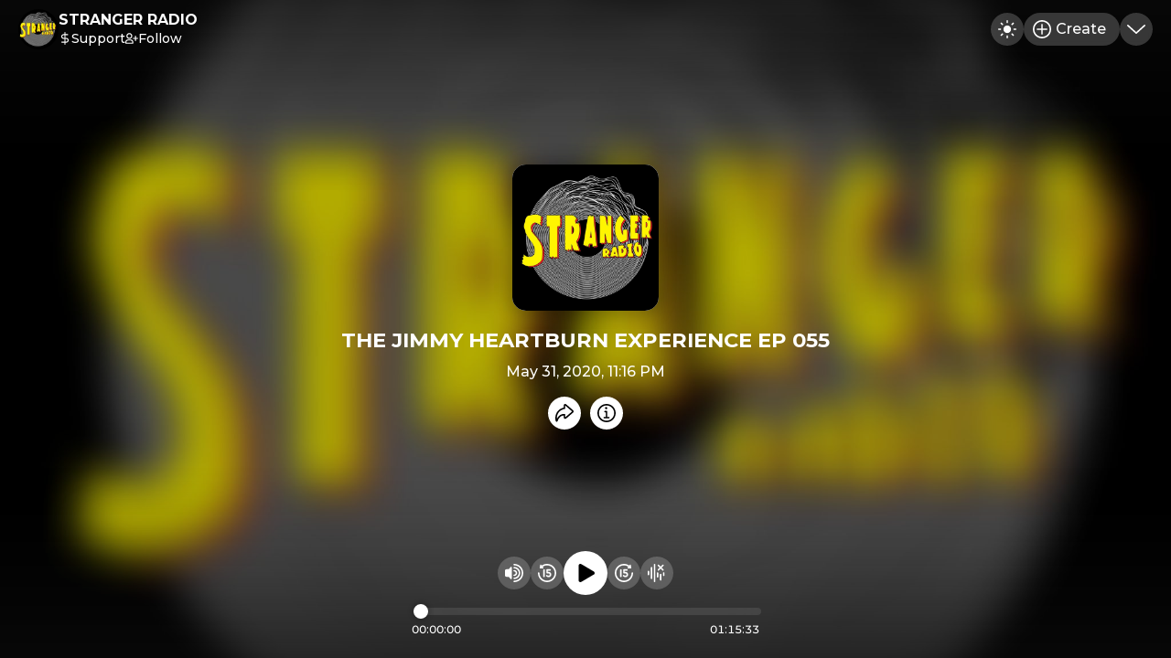

--- FILE ---
content_type: text/html
request_url: https://strangerradio.mixlr.com/recordings/1020886
body_size: 1111
content:
<!DOCTYPE html><html lang="en"><head><meta charset="utf-8"><meta name="viewport" content="width=device-width,initial-scale=1,viewport-fit=cover" data-react-helmet="true"><link rel="apple-touch-icon" sizes="180x180" href="/apple-touch-icon.png" data-react-helmet="true"><meta name="mobile-web-app-capable" content="yes"><meta name="apple-mobile-web-app-capable" content="yes"><meta name="apple-mobile-web-app-status-bar-style" content="black-translucent"><link rel="icon" type="image/png" sizes="32x32" href="/favicon-32x32.png" data-react-helmet="true"><link rel="icon" type="image/png" sizes="16x16" href="/favicon-16x16.png" data-react-helmet="true"><link rel="manifest" id="manifest-placeholder"><title>STRANGER RADIO | THE JIMMY HEARTBURN EXPERIENCE EP 055</title><script defer="defer" src="/static/js/main.56f2c8dd.js"></script><link href="/static/css/main.32750fa9.css" rel="stylesheet"><meta name="generated" content="1768990565"><meta name="description" content="RAW POWER - Hate
U-BOATS - Break Out Tonight
REIGN OF TERROR - Don’t Blame Me
TOKYO LUNGS - Out Cold
RESTRAINING ORDER - Don’t Really Think
TOTAL LOSERS - Punch The Wall
OVERDOSE - Chasing The Dark
ETHER DOGS - Dumb Animals (Human Zoo)
BAD SKIN - Flamejob
FOZA COMUN - Kobra
NO PROBLEM - No Justice No Peace
BLACK FLAG - Police Story
CAPITOL PUNISHMENT - Killer Cop
STRUNG UP - Death By Cop
URBAN WASTE - Police Brutality
NOMEANSNO - Manic Depression (JIMI HENDRIX)
CONFLICT - See What I’ve Done
FOLLOW BLINDLY - Braindead
AVENGERS - Car Crash
WITCHES HAMMER - Gorgon
SACRIFICE - Re-Animation
EXCITER - Rising Of The Dead
RAZOR - Evil Invaders
EMERGENCY - Points Of View
TUMBAS - Alter Ego
POISON IDEA - Up Front (WIPERS)
FETISH - A House Is Not A Motel (LOVE)
SKINNY PUPPY - Smothered Hope
" data-react-helmet="true"><meta property="og:title" content="STRANGER RADIO | THE JIMMY HEARTBURN EXPERIENCE EP 055" data-react-helmet="true"><meta property="og:description" content="RAW POWER - Hate
U-BOATS - Break Out Tonight
REIGN OF TERROR - Don’t Blame Me
TOKYO LUNGS - Out Cold
RESTRAINING ORDER - Don’t Really Think
TOTAL LOSERS - Punch The Wall
OVERDOSE - Chasing The Dark
ETHER DOGS - Dumb Animals (Human Zoo)
BAD SKIN - Flamejob
FOZA COMUN - Kobra
NO PROBLEM - No Justice No Peace
BLACK FLAG - Police Story
CAPITOL PUNISHMENT - Killer Cop
STRUNG UP - Death By Cop
URBAN WASTE - Police Brutality
NOMEANSNO - Manic Depression (JIMI HENDRIX)
CONFLICT - See What I’ve Done
FOLLOW BLINDLY - Braindead
AVENGERS - Car Crash
WITCHES HAMMER - Gorgon
SACRIFICE - Re-Animation
EXCITER - Rising Of The Dead
RAZOR - Evil Invaders
EMERGENCY - Points Of View
TUMBAS - Alter Ego
POISON IDEA - Up Front (WIPERS)
FETISH - A House Is Not A Motel (LOVE)
SKINNY PUPPY - Smothered Hope
" data-react-helmet="true"><meta property="og:image" content="https://imagecdn.mixlr.com/cdn-cgi/image/fit=cover,format=png,width=1200,height=630,quality=80,dpr=1,background=%23ffffff/95db83af4c2cd8ed3b357fcf2e2ca3f3.jpg" data-react-helmet="true"><link rel="icon" type="image/png" sizes="16x16" href="https://imagecdn.mixlr.com/cdn-cgi/image/fit=cover,format=png,width=16,height=16,quality=80,dpr=1,background=%23ffffff/4950f4c063e1805f97ba162a7864d136.jpg" data-react-helmet="true"><link rel="icon" type="image/png" sizes="32x32" href="https://imagecdn.mixlr.com/cdn-cgi/image/fit=cover,format=png,width=32,height=32,quality=80,dpr=1,background=%23ffffff/4950f4c063e1805f97ba162a7864d136.jpg" data-react-helmet="true"><link rel="icon" type="image/png" sizes="180x180" href="https://imagecdn.mixlr.com/cdn-cgi/image/fit=cover,format=png,width=180,height=180,quality=80,dpr=1,background=%23ffffff/4950f4c063e1805f97ba162a7864d136.jpg" data-react-helmet="true"><link rel="apple-touch-icon" type="image/png" sizes="180x180" href="https://imagecdn.mixlr.com/cdn-cgi/image/fit=cover,format=png,width=180,height=180,quality=80,dpr=1,background=%23ffffff/4950f4c063e1805f97ba162a7864d136.jpg" data-react-helmet="true"></head><body><noscript>You need to enable JavaScript to run this app.</noscript><div id="root"></div></body></html>

--- FILE ---
content_type: text/html; charset=utf-8
request_url: https://www.google.com/recaptcha/api2/anchor?ar=1&k=6Lfzx9cUAAAAAMlM3OpOVmNM7kRej2mC53Uwn4A8&co=aHR0cHM6Ly9zdHJhbmdlcnJhZGlvLm1peGxyLmNvbTo0NDM.&hl=en&v=PoyoqOPhxBO7pBk68S4YbpHZ&size=invisible&anchor-ms=20000&execute-ms=30000&cb=sysooz8ak5qu
body_size: 48802
content:
<!DOCTYPE HTML><html dir="ltr" lang="en"><head><meta http-equiv="Content-Type" content="text/html; charset=UTF-8">
<meta http-equiv="X-UA-Compatible" content="IE=edge">
<title>reCAPTCHA</title>
<style type="text/css">
/* cyrillic-ext */
@font-face {
  font-family: 'Roboto';
  font-style: normal;
  font-weight: 400;
  font-stretch: 100%;
  src: url(//fonts.gstatic.com/s/roboto/v48/KFO7CnqEu92Fr1ME7kSn66aGLdTylUAMa3GUBHMdazTgWw.woff2) format('woff2');
  unicode-range: U+0460-052F, U+1C80-1C8A, U+20B4, U+2DE0-2DFF, U+A640-A69F, U+FE2E-FE2F;
}
/* cyrillic */
@font-face {
  font-family: 'Roboto';
  font-style: normal;
  font-weight: 400;
  font-stretch: 100%;
  src: url(//fonts.gstatic.com/s/roboto/v48/KFO7CnqEu92Fr1ME7kSn66aGLdTylUAMa3iUBHMdazTgWw.woff2) format('woff2');
  unicode-range: U+0301, U+0400-045F, U+0490-0491, U+04B0-04B1, U+2116;
}
/* greek-ext */
@font-face {
  font-family: 'Roboto';
  font-style: normal;
  font-weight: 400;
  font-stretch: 100%;
  src: url(//fonts.gstatic.com/s/roboto/v48/KFO7CnqEu92Fr1ME7kSn66aGLdTylUAMa3CUBHMdazTgWw.woff2) format('woff2');
  unicode-range: U+1F00-1FFF;
}
/* greek */
@font-face {
  font-family: 'Roboto';
  font-style: normal;
  font-weight: 400;
  font-stretch: 100%;
  src: url(//fonts.gstatic.com/s/roboto/v48/KFO7CnqEu92Fr1ME7kSn66aGLdTylUAMa3-UBHMdazTgWw.woff2) format('woff2');
  unicode-range: U+0370-0377, U+037A-037F, U+0384-038A, U+038C, U+038E-03A1, U+03A3-03FF;
}
/* math */
@font-face {
  font-family: 'Roboto';
  font-style: normal;
  font-weight: 400;
  font-stretch: 100%;
  src: url(//fonts.gstatic.com/s/roboto/v48/KFO7CnqEu92Fr1ME7kSn66aGLdTylUAMawCUBHMdazTgWw.woff2) format('woff2');
  unicode-range: U+0302-0303, U+0305, U+0307-0308, U+0310, U+0312, U+0315, U+031A, U+0326-0327, U+032C, U+032F-0330, U+0332-0333, U+0338, U+033A, U+0346, U+034D, U+0391-03A1, U+03A3-03A9, U+03B1-03C9, U+03D1, U+03D5-03D6, U+03F0-03F1, U+03F4-03F5, U+2016-2017, U+2034-2038, U+203C, U+2040, U+2043, U+2047, U+2050, U+2057, U+205F, U+2070-2071, U+2074-208E, U+2090-209C, U+20D0-20DC, U+20E1, U+20E5-20EF, U+2100-2112, U+2114-2115, U+2117-2121, U+2123-214F, U+2190, U+2192, U+2194-21AE, U+21B0-21E5, U+21F1-21F2, U+21F4-2211, U+2213-2214, U+2216-22FF, U+2308-230B, U+2310, U+2319, U+231C-2321, U+2336-237A, U+237C, U+2395, U+239B-23B7, U+23D0, U+23DC-23E1, U+2474-2475, U+25AF, U+25B3, U+25B7, U+25BD, U+25C1, U+25CA, U+25CC, U+25FB, U+266D-266F, U+27C0-27FF, U+2900-2AFF, U+2B0E-2B11, U+2B30-2B4C, U+2BFE, U+3030, U+FF5B, U+FF5D, U+1D400-1D7FF, U+1EE00-1EEFF;
}
/* symbols */
@font-face {
  font-family: 'Roboto';
  font-style: normal;
  font-weight: 400;
  font-stretch: 100%;
  src: url(//fonts.gstatic.com/s/roboto/v48/KFO7CnqEu92Fr1ME7kSn66aGLdTylUAMaxKUBHMdazTgWw.woff2) format('woff2');
  unicode-range: U+0001-000C, U+000E-001F, U+007F-009F, U+20DD-20E0, U+20E2-20E4, U+2150-218F, U+2190, U+2192, U+2194-2199, U+21AF, U+21E6-21F0, U+21F3, U+2218-2219, U+2299, U+22C4-22C6, U+2300-243F, U+2440-244A, U+2460-24FF, U+25A0-27BF, U+2800-28FF, U+2921-2922, U+2981, U+29BF, U+29EB, U+2B00-2BFF, U+4DC0-4DFF, U+FFF9-FFFB, U+10140-1018E, U+10190-1019C, U+101A0, U+101D0-101FD, U+102E0-102FB, U+10E60-10E7E, U+1D2C0-1D2D3, U+1D2E0-1D37F, U+1F000-1F0FF, U+1F100-1F1AD, U+1F1E6-1F1FF, U+1F30D-1F30F, U+1F315, U+1F31C, U+1F31E, U+1F320-1F32C, U+1F336, U+1F378, U+1F37D, U+1F382, U+1F393-1F39F, U+1F3A7-1F3A8, U+1F3AC-1F3AF, U+1F3C2, U+1F3C4-1F3C6, U+1F3CA-1F3CE, U+1F3D4-1F3E0, U+1F3ED, U+1F3F1-1F3F3, U+1F3F5-1F3F7, U+1F408, U+1F415, U+1F41F, U+1F426, U+1F43F, U+1F441-1F442, U+1F444, U+1F446-1F449, U+1F44C-1F44E, U+1F453, U+1F46A, U+1F47D, U+1F4A3, U+1F4B0, U+1F4B3, U+1F4B9, U+1F4BB, U+1F4BF, U+1F4C8-1F4CB, U+1F4D6, U+1F4DA, U+1F4DF, U+1F4E3-1F4E6, U+1F4EA-1F4ED, U+1F4F7, U+1F4F9-1F4FB, U+1F4FD-1F4FE, U+1F503, U+1F507-1F50B, U+1F50D, U+1F512-1F513, U+1F53E-1F54A, U+1F54F-1F5FA, U+1F610, U+1F650-1F67F, U+1F687, U+1F68D, U+1F691, U+1F694, U+1F698, U+1F6AD, U+1F6B2, U+1F6B9-1F6BA, U+1F6BC, U+1F6C6-1F6CF, U+1F6D3-1F6D7, U+1F6E0-1F6EA, U+1F6F0-1F6F3, U+1F6F7-1F6FC, U+1F700-1F7FF, U+1F800-1F80B, U+1F810-1F847, U+1F850-1F859, U+1F860-1F887, U+1F890-1F8AD, U+1F8B0-1F8BB, U+1F8C0-1F8C1, U+1F900-1F90B, U+1F93B, U+1F946, U+1F984, U+1F996, U+1F9E9, U+1FA00-1FA6F, U+1FA70-1FA7C, U+1FA80-1FA89, U+1FA8F-1FAC6, U+1FACE-1FADC, U+1FADF-1FAE9, U+1FAF0-1FAF8, U+1FB00-1FBFF;
}
/* vietnamese */
@font-face {
  font-family: 'Roboto';
  font-style: normal;
  font-weight: 400;
  font-stretch: 100%;
  src: url(//fonts.gstatic.com/s/roboto/v48/KFO7CnqEu92Fr1ME7kSn66aGLdTylUAMa3OUBHMdazTgWw.woff2) format('woff2');
  unicode-range: U+0102-0103, U+0110-0111, U+0128-0129, U+0168-0169, U+01A0-01A1, U+01AF-01B0, U+0300-0301, U+0303-0304, U+0308-0309, U+0323, U+0329, U+1EA0-1EF9, U+20AB;
}
/* latin-ext */
@font-face {
  font-family: 'Roboto';
  font-style: normal;
  font-weight: 400;
  font-stretch: 100%;
  src: url(//fonts.gstatic.com/s/roboto/v48/KFO7CnqEu92Fr1ME7kSn66aGLdTylUAMa3KUBHMdazTgWw.woff2) format('woff2');
  unicode-range: U+0100-02BA, U+02BD-02C5, U+02C7-02CC, U+02CE-02D7, U+02DD-02FF, U+0304, U+0308, U+0329, U+1D00-1DBF, U+1E00-1E9F, U+1EF2-1EFF, U+2020, U+20A0-20AB, U+20AD-20C0, U+2113, U+2C60-2C7F, U+A720-A7FF;
}
/* latin */
@font-face {
  font-family: 'Roboto';
  font-style: normal;
  font-weight: 400;
  font-stretch: 100%;
  src: url(//fonts.gstatic.com/s/roboto/v48/KFO7CnqEu92Fr1ME7kSn66aGLdTylUAMa3yUBHMdazQ.woff2) format('woff2');
  unicode-range: U+0000-00FF, U+0131, U+0152-0153, U+02BB-02BC, U+02C6, U+02DA, U+02DC, U+0304, U+0308, U+0329, U+2000-206F, U+20AC, U+2122, U+2191, U+2193, U+2212, U+2215, U+FEFF, U+FFFD;
}
/* cyrillic-ext */
@font-face {
  font-family: 'Roboto';
  font-style: normal;
  font-weight: 500;
  font-stretch: 100%;
  src: url(//fonts.gstatic.com/s/roboto/v48/KFO7CnqEu92Fr1ME7kSn66aGLdTylUAMa3GUBHMdazTgWw.woff2) format('woff2');
  unicode-range: U+0460-052F, U+1C80-1C8A, U+20B4, U+2DE0-2DFF, U+A640-A69F, U+FE2E-FE2F;
}
/* cyrillic */
@font-face {
  font-family: 'Roboto';
  font-style: normal;
  font-weight: 500;
  font-stretch: 100%;
  src: url(//fonts.gstatic.com/s/roboto/v48/KFO7CnqEu92Fr1ME7kSn66aGLdTylUAMa3iUBHMdazTgWw.woff2) format('woff2');
  unicode-range: U+0301, U+0400-045F, U+0490-0491, U+04B0-04B1, U+2116;
}
/* greek-ext */
@font-face {
  font-family: 'Roboto';
  font-style: normal;
  font-weight: 500;
  font-stretch: 100%;
  src: url(//fonts.gstatic.com/s/roboto/v48/KFO7CnqEu92Fr1ME7kSn66aGLdTylUAMa3CUBHMdazTgWw.woff2) format('woff2');
  unicode-range: U+1F00-1FFF;
}
/* greek */
@font-face {
  font-family: 'Roboto';
  font-style: normal;
  font-weight: 500;
  font-stretch: 100%;
  src: url(//fonts.gstatic.com/s/roboto/v48/KFO7CnqEu92Fr1ME7kSn66aGLdTylUAMa3-UBHMdazTgWw.woff2) format('woff2');
  unicode-range: U+0370-0377, U+037A-037F, U+0384-038A, U+038C, U+038E-03A1, U+03A3-03FF;
}
/* math */
@font-face {
  font-family: 'Roboto';
  font-style: normal;
  font-weight: 500;
  font-stretch: 100%;
  src: url(//fonts.gstatic.com/s/roboto/v48/KFO7CnqEu92Fr1ME7kSn66aGLdTylUAMawCUBHMdazTgWw.woff2) format('woff2');
  unicode-range: U+0302-0303, U+0305, U+0307-0308, U+0310, U+0312, U+0315, U+031A, U+0326-0327, U+032C, U+032F-0330, U+0332-0333, U+0338, U+033A, U+0346, U+034D, U+0391-03A1, U+03A3-03A9, U+03B1-03C9, U+03D1, U+03D5-03D6, U+03F0-03F1, U+03F4-03F5, U+2016-2017, U+2034-2038, U+203C, U+2040, U+2043, U+2047, U+2050, U+2057, U+205F, U+2070-2071, U+2074-208E, U+2090-209C, U+20D0-20DC, U+20E1, U+20E5-20EF, U+2100-2112, U+2114-2115, U+2117-2121, U+2123-214F, U+2190, U+2192, U+2194-21AE, U+21B0-21E5, U+21F1-21F2, U+21F4-2211, U+2213-2214, U+2216-22FF, U+2308-230B, U+2310, U+2319, U+231C-2321, U+2336-237A, U+237C, U+2395, U+239B-23B7, U+23D0, U+23DC-23E1, U+2474-2475, U+25AF, U+25B3, U+25B7, U+25BD, U+25C1, U+25CA, U+25CC, U+25FB, U+266D-266F, U+27C0-27FF, U+2900-2AFF, U+2B0E-2B11, U+2B30-2B4C, U+2BFE, U+3030, U+FF5B, U+FF5D, U+1D400-1D7FF, U+1EE00-1EEFF;
}
/* symbols */
@font-face {
  font-family: 'Roboto';
  font-style: normal;
  font-weight: 500;
  font-stretch: 100%;
  src: url(//fonts.gstatic.com/s/roboto/v48/KFO7CnqEu92Fr1ME7kSn66aGLdTylUAMaxKUBHMdazTgWw.woff2) format('woff2');
  unicode-range: U+0001-000C, U+000E-001F, U+007F-009F, U+20DD-20E0, U+20E2-20E4, U+2150-218F, U+2190, U+2192, U+2194-2199, U+21AF, U+21E6-21F0, U+21F3, U+2218-2219, U+2299, U+22C4-22C6, U+2300-243F, U+2440-244A, U+2460-24FF, U+25A0-27BF, U+2800-28FF, U+2921-2922, U+2981, U+29BF, U+29EB, U+2B00-2BFF, U+4DC0-4DFF, U+FFF9-FFFB, U+10140-1018E, U+10190-1019C, U+101A0, U+101D0-101FD, U+102E0-102FB, U+10E60-10E7E, U+1D2C0-1D2D3, U+1D2E0-1D37F, U+1F000-1F0FF, U+1F100-1F1AD, U+1F1E6-1F1FF, U+1F30D-1F30F, U+1F315, U+1F31C, U+1F31E, U+1F320-1F32C, U+1F336, U+1F378, U+1F37D, U+1F382, U+1F393-1F39F, U+1F3A7-1F3A8, U+1F3AC-1F3AF, U+1F3C2, U+1F3C4-1F3C6, U+1F3CA-1F3CE, U+1F3D4-1F3E0, U+1F3ED, U+1F3F1-1F3F3, U+1F3F5-1F3F7, U+1F408, U+1F415, U+1F41F, U+1F426, U+1F43F, U+1F441-1F442, U+1F444, U+1F446-1F449, U+1F44C-1F44E, U+1F453, U+1F46A, U+1F47D, U+1F4A3, U+1F4B0, U+1F4B3, U+1F4B9, U+1F4BB, U+1F4BF, U+1F4C8-1F4CB, U+1F4D6, U+1F4DA, U+1F4DF, U+1F4E3-1F4E6, U+1F4EA-1F4ED, U+1F4F7, U+1F4F9-1F4FB, U+1F4FD-1F4FE, U+1F503, U+1F507-1F50B, U+1F50D, U+1F512-1F513, U+1F53E-1F54A, U+1F54F-1F5FA, U+1F610, U+1F650-1F67F, U+1F687, U+1F68D, U+1F691, U+1F694, U+1F698, U+1F6AD, U+1F6B2, U+1F6B9-1F6BA, U+1F6BC, U+1F6C6-1F6CF, U+1F6D3-1F6D7, U+1F6E0-1F6EA, U+1F6F0-1F6F3, U+1F6F7-1F6FC, U+1F700-1F7FF, U+1F800-1F80B, U+1F810-1F847, U+1F850-1F859, U+1F860-1F887, U+1F890-1F8AD, U+1F8B0-1F8BB, U+1F8C0-1F8C1, U+1F900-1F90B, U+1F93B, U+1F946, U+1F984, U+1F996, U+1F9E9, U+1FA00-1FA6F, U+1FA70-1FA7C, U+1FA80-1FA89, U+1FA8F-1FAC6, U+1FACE-1FADC, U+1FADF-1FAE9, U+1FAF0-1FAF8, U+1FB00-1FBFF;
}
/* vietnamese */
@font-face {
  font-family: 'Roboto';
  font-style: normal;
  font-weight: 500;
  font-stretch: 100%;
  src: url(//fonts.gstatic.com/s/roboto/v48/KFO7CnqEu92Fr1ME7kSn66aGLdTylUAMa3OUBHMdazTgWw.woff2) format('woff2');
  unicode-range: U+0102-0103, U+0110-0111, U+0128-0129, U+0168-0169, U+01A0-01A1, U+01AF-01B0, U+0300-0301, U+0303-0304, U+0308-0309, U+0323, U+0329, U+1EA0-1EF9, U+20AB;
}
/* latin-ext */
@font-face {
  font-family: 'Roboto';
  font-style: normal;
  font-weight: 500;
  font-stretch: 100%;
  src: url(//fonts.gstatic.com/s/roboto/v48/KFO7CnqEu92Fr1ME7kSn66aGLdTylUAMa3KUBHMdazTgWw.woff2) format('woff2');
  unicode-range: U+0100-02BA, U+02BD-02C5, U+02C7-02CC, U+02CE-02D7, U+02DD-02FF, U+0304, U+0308, U+0329, U+1D00-1DBF, U+1E00-1E9F, U+1EF2-1EFF, U+2020, U+20A0-20AB, U+20AD-20C0, U+2113, U+2C60-2C7F, U+A720-A7FF;
}
/* latin */
@font-face {
  font-family: 'Roboto';
  font-style: normal;
  font-weight: 500;
  font-stretch: 100%;
  src: url(//fonts.gstatic.com/s/roboto/v48/KFO7CnqEu92Fr1ME7kSn66aGLdTylUAMa3yUBHMdazQ.woff2) format('woff2');
  unicode-range: U+0000-00FF, U+0131, U+0152-0153, U+02BB-02BC, U+02C6, U+02DA, U+02DC, U+0304, U+0308, U+0329, U+2000-206F, U+20AC, U+2122, U+2191, U+2193, U+2212, U+2215, U+FEFF, U+FFFD;
}
/* cyrillic-ext */
@font-face {
  font-family: 'Roboto';
  font-style: normal;
  font-weight: 900;
  font-stretch: 100%;
  src: url(//fonts.gstatic.com/s/roboto/v48/KFO7CnqEu92Fr1ME7kSn66aGLdTylUAMa3GUBHMdazTgWw.woff2) format('woff2');
  unicode-range: U+0460-052F, U+1C80-1C8A, U+20B4, U+2DE0-2DFF, U+A640-A69F, U+FE2E-FE2F;
}
/* cyrillic */
@font-face {
  font-family: 'Roboto';
  font-style: normal;
  font-weight: 900;
  font-stretch: 100%;
  src: url(//fonts.gstatic.com/s/roboto/v48/KFO7CnqEu92Fr1ME7kSn66aGLdTylUAMa3iUBHMdazTgWw.woff2) format('woff2');
  unicode-range: U+0301, U+0400-045F, U+0490-0491, U+04B0-04B1, U+2116;
}
/* greek-ext */
@font-face {
  font-family: 'Roboto';
  font-style: normal;
  font-weight: 900;
  font-stretch: 100%;
  src: url(//fonts.gstatic.com/s/roboto/v48/KFO7CnqEu92Fr1ME7kSn66aGLdTylUAMa3CUBHMdazTgWw.woff2) format('woff2');
  unicode-range: U+1F00-1FFF;
}
/* greek */
@font-face {
  font-family: 'Roboto';
  font-style: normal;
  font-weight: 900;
  font-stretch: 100%;
  src: url(//fonts.gstatic.com/s/roboto/v48/KFO7CnqEu92Fr1ME7kSn66aGLdTylUAMa3-UBHMdazTgWw.woff2) format('woff2');
  unicode-range: U+0370-0377, U+037A-037F, U+0384-038A, U+038C, U+038E-03A1, U+03A3-03FF;
}
/* math */
@font-face {
  font-family: 'Roboto';
  font-style: normal;
  font-weight: 900;
  font-stretch: 100%;
  src: url(//fonts.gstatic.com/s/roboto/v48/KFO7CnqEu92Fr1ME7kSn66aGLdTylUAMawCUBHMdazTgWw.woff2) format('woff2');
  unicode-range: U+0302-0303, U+0305, U+0307-0308, U+0310, U+0312, U+0315, U+031A, U+0326-0327, U+032C, U+032F-0330, U+0332-0333, U+0338, U+033A, U+0346, U+034D, U+0391-03A1, U+03A3-03A9, U+03B1-03C9, U+03D1, U+03D5-03D6, U+03F0-03F1, U+03F4-03F5, U+2016-2017, U+2034-2038, U+203C, U+2040, U+2043, U+2047, U+2050, U+2057, U+205F, U+2070-2071, U+2074-208E, U+2090-209C, U+20D0-20DC, U+20E1, U+20E5-20EF, U+2100-2112, U+2114-2115, U+2117-2121, U+2123-214F, U+2190, U+2192, U+2194-21AE, U+21B0-21E5, U+21F1-21F2, U+21F4-2211, U+2213-2214, U+2216-22FF, U+2308-230B, U+2310, U+2319, U+231C-2321, U+2336-237A, U+237C, U+2395, U+239B-23B7, U+23D0, U+23DC-23E1, U+2474-2475, U+25AF, U+25B3, U+25B7, U+25BD, U+25C1, U+25CA, U+25CC, U+25FB, U+266D-266F, U+27C0-27FF, U+2900-2AFF, U+2B0E-2B11, U+2B30-2B4C, U+2BFE, U+3030, U+FF5B, U+FF5D, U+1D400-1D7FF, U+1EE00-1EEFF;
}
/* symbols */
@font-face {
  font-family: 'Roboto';
  font-style: normal;
  font-weight: 900;
  font-stretch: 100%;
  src: url(//fonts.gstatic.com/s/roboto/v48/KFO7CnqEu92Fr1ME7kSn66aGLdTylUAMaxKUBHMdazTgWw.woff2) format('woff2');
  unicode-range: U+0001-000C, U+000E-001F, U+007F-009F, U+20DD-20E0, U+20E2-20E4, U+2150-218F, U+2190, U+2192, U+2194-2199, U+21AF, U+21E6-21F0, U+21F3, U+2218-2219, U+2299, U+22C4-22C6, U+2300-243F, U+2440-244A, U+2460-24FF, U+25A0-27BF, U+2800-28FF, U+2921-2922, U+2981, U+29BF, U+29EB, U+2B00-2BFF, U+4DC0-4DFF, U+FFF9-FFFB, U+10140-1018E, U+10190-1019C, U+101A0, U+101D0-101FD, U+102E0-102FB, U+10E60-10E7E, U+1D2C0-1D2D3, U+1D2E0-1D37F, U+1F000-1F0FF, U+1F100-1F1AD, U+1F1E6-1F1FF, U+1F30D-1F30F, U+1F315, U+1F31C, U+1F31E, U+1F320-1F32C, U+1F336, U+1F378, U+1F37D, U+1F382, U+1F393-1F39F, U+1F3A7-1F3A8, U+1F3AC-1F3AF, U+1F3C2, U+1F3C4-1F3C6, U+1F3CA-1F3CE, U+1F3D4-1F3E0, U+1F3ED, U+1F3F1-1F3F3, U+1F3F5-1F3F7, U+1F408, U+1F415, U+1F41F, U+1F426, U+1F43F, U+1F441-1F442, U+1F444, U+1F446-1F449, U+1F44C-1F44E, U+1F453, U+1F46A, U+1F47D, U+1F4A3, U+1F4B0, U+1F4B3, U+1F4B9, U+1F4BB, U+1F4BF, U+1F4C8-1F4CB, U+1F4D6, U+1F4DA, U+1F4DF, U+1F4E3-1F4E6, U+1F4EA-1F4ED, U+1F4F7, U+1F4F9-1F4FB, U+1F4FD-1F4FE, U+1F503, U+1F507-1F50B, U+1F50D, U+1F512-1F513, U+1F53E-1F54A, U+1F54F-1F5FA, U+1F610, U+1F650-1F67F, U+1F687, U+1F68D, U+1F691, U+1F694, U+1F698, U+1F6AD, U+1F6B2, U+1F6B9-1F6BA, U+1F6BC, U+1F6C6-1F6CF, U+1F6D3-1F6D7, U+1F6E0-1F6EA, U+1F6F0-1F6F3, U+1F6F7-1F6FC, U+1F700-1F7FF, U+1F800-1F80B, U+1F810-1F847, U+1F850-1F859, U+1F860-1F887, U+1F890-1F8AD, U+1F8B0-1F8BB, U+1F8C0-1F8C1, U+1F900-1F90B, U+1F93B, U+1F946, U+1F984, U+1F996, U+1F9E9, U+1FA00-1FA6F, U+1FA70-1FA7C, U+1FA80-1FA89, U+1FA8F-1FAC6, U+1FACE-1FADC, U+1FADF-1FAE9, U+1FAF0-1FAF8, U+1FB00-1FBFF;
}
/* vietnamese */
@font-face {
  font-family: 'Roboto';
  font-style: normal;
  font-weight: 900;
  font-stretch: 100%;
  src: url(//fonts.gstatic.com/s/roboto/v48/KFO7CnqEu92Fr1ME7kSn66aGLdTylUAMa3OUBHMdazTgWw.woff2) format('woff2');
  unicode-range: U+0102-0103, U+0110-0111, U+0128-0129, U+0168-0169, U+01A0-01A1, U+01AF-01B0, U+0300-0301, U+0303-0304, U+0308-0309, U+0323, U+0329, U+1EA0-1EF9, U+20AB;
}
/* latin-ext */
@font-face {
  font-family: 'Roboto';
  font-style: normal;
  font-weight: 900;
  font-stretch: 100%;
  src: url(//fonts.gstatic.com/s/roboto/v48/KFO7CnqEu92Fr1ME7kSn66aGLdTylUAMa3KUBHMdazTgWw.woff2) format('woff2');
  unicode-range: U+0100-02BA, U+02BD-02C5, U+02C7-02CC, U+02CE-02D7, U+02DD-02FF, U+0304, U+0308, U+0329, U+1D00-1DBF, U+1E00-1E9F, U+1EF2-1EFF, U+2020, U+20A0-20AB, U+20AD-20C0, U+2113, U+2C60-2C7F, U+A720-A7FF;
}
/* latin */
@font-face {
  font-family: 'Roboto';
  font-style: normal;
  font-weight: 900;
  font-stretch: 100%;
  src: url(//fonts.gstatic.com/s/roboto/v48/KFO7CnqEu92Fr1ME7kSn66aGLdTylUAMa3yUBHMdazQ.woff2) format('woff2');
  unicode-range: U+0000-00FF, U+0131, U+0152-0153, U+02BB-02BC, U+02C6, U+02DA, U+02DC, U+0304, U+0308, U+0329, U+2000-206F, U+20AC, U+2122, U+2191, U+2193, U+2212, U+2215, U+FEFF, U+FFFD;
}

</style>
<link rel="stylesheet" type="text/css" href="https://www.gstatic.com/recaptcha/releases/PoyoqOPhxBO7pBk68S4YbpHZ/styles__ltr.css">
<script nonce="KrEOSyZYCEJwg_UcaRVYNQ" type="text/javascript">window['__recaptcha_api'] = 'https://www.google.com/recaptcha/api2/';</script>
<script type="text/javascript" src="https://www.gstatic.com/recaptcha/releases/PoyoqOPhxBO7pBk68S4YbpHZ/recaptcha__en.js" nonce="KrEOSyZYCEJwg_UcaRVYNQ">
      
    </script></head>
<body><div id="rc-anchor-alert" class="rc-anchor-alert"></div>
<input type="hidden" id="recaptcha-token" value="[base64]">
<script type="text/javascript" nonce="KrEOSyZYCEJwg_UcaRVYNQ">
      recaptcha.anchor.Main.init("[\x22ainput\x22,[\x22bgdata\x22,\x22\x22,\[base64]/[base64]/[base64]/[base64]/[base64]/[base64]/KGcoTywyNTMsTy5PKSxVRyhPLEMpKTpnKE8sMjUzLEMpLE8pKSxsKSksTykpfSxieT1mdW5jdGlvbihDLE8sdSxsKXtmb3IobD0odT1SKEMpLDApO08+MDtPLS0pbD1sPDw4fFooQyk7ZyhDLHUsbCl9LFVHPWZ1bmN0aW9uKEMsTyl7Qy5pLmxlbmd0aD4xMDQ/[base64]/[base64]/[base64]/[base64]/[base64]/[base64]/[base64]\\u003d\x22,\[base64]\\u003d\\u003d\x22,\x22wo5WIsKyw4Fqw5vDkGhIw5tqXMKORzx8wp7CrsO+WMOLwrwGEwQbGcKnGU/DnRR9wqrDpsOHDWjCkDnCg8OLDsKRRsK5TsOjwrzCnV4JwqUAwrPDrXDCgsOvIMO4wozDlcOGw7YWwpVvw64jPhLCvMKqNcK8AcOTUnLDg0fDqMKvw5/Dr1IqwpdBw5vDg8OKwrZ2wovCkMKcVcKOZcK/McK0Xm3DkWNTwpbDvV5lSSTCnMOSRm9gFMOfIMKVw4VxTXrDk8KyK8O/YinDgVPCs8KNw5LCgExhwrcAwqVAw5XDgAfCtMKROxA6wqIiwqLDi8KWwqXCn8O4wr5TwpTDksKNw4fDp8K2wrvDrA/Cl3BFNSgzwpDDt8Obw704TkQcUDLDnC09O8Kvw5cFw7DDgsKIw5bDt8Oiw647w4kfAMOzwqUGw4dmCcO0wpzCvEPCicOSw6jDgsOfHsKrSMOPwptPMMOXUsO6a2XCgcKZw5HDvDjCjsKqwpMZwpnCmcKLwojCll5qwqPDicO9BMOWecOLOcOWLcO+w7FZwqrChMOcw4/[base64]/[base64]/Cn8OswoJBKcKpwpzDr8OdfcOwf8KfwoDCusKFwp7DpTxyw7XCnsKLWsKzVcKSYcKhLkvCiWXDnMOMCcOBPzgdwo5RwqLCv0bDhkcPCMKLLH7Cj1g7wro8PlbDuSnCj2/CkW/[base64]/CnsOYw7Z4TsO7asOnXsO0wowLw5/DmsOcwpfDhsOawpM7alPCrl7CsMOeV0XCqsOmw7vDtxPDv2bCtsKIwqZ/[base64]/DjS0MJAbDkMOGU8Oew5g6woAAw7MjRz1TKE3CksKcw4/[base64]/[base64]/WkXDgsKHf8OKecK+w4Qtw5FdYS4LTMOzwqLDmwUFDsK5w5fChsOqwp7DqQ0Ywp7Cm2Vtwq4Yw41ww4zDjMONwqkVTMK4FUIzfT3CoQ1Aw6F8FnNEw4zCtsKNw7jCgVETw7rDosOiMgnClcOcw7vDjMOawoXCnFzDh8K6dsOAAsK9wrnCiMKww4rChsKFw6/CosKtwp9bUAc0wp/Dtm3CiRxlQsKgVsKlwpLCv8OWw6kZwrjCpcKvw7IpbHZoISZ2wr9lw73DtMOoSsKxMhzCvsKawp/[base64]/CtSQUMVJBRxTDjVRIw7TDmwZDwqVKB1vCqsK2w4vCn8OOYX7Cqi/CmMKUHMOYM2Q2wo7Dt8OJwqTCmHArHcOYA8OywrjCokjCijjDpW/[base64]/[base64]/[base64]/[base64]/CgMKwdsOew6nDusOdw64+woliTEjDmsOaPDgwwpLCkAbCt1TDpAlsG2tyw6jDoWk2cEfCj1HCk8OCdDshwrRRAlcJWMK2TMOCZ1rCvF/Dr8OxwrE6wppdLXxZw6ggw4LCsz7Ct0c+TMOKD1MUwrNkbsKPHMONw4nCkGh/wq9jwprCoGLCnjHDjcK5cwTDjiPCii1GwrUCcxTDpsKJwr4HEMOyw53DmizCvE/CnjlWWMOLWMO7ccODXgxwHSB9wpUSwr7DkhQzI8OawrnDhMKNwp5NTMOeCcOSw4sBw586LMK6wqHDjSvDpDnCqcO/NAnCt8OONsK+wq3Cm2saHibDmS/CoMOWw4R9PMKIEsK0wrRKwpxRd3fCn8O/PMKJDQ9Dw6HDv1BZw6JHU2PChSt/w6B6wphaw4EHbhnChjTCicOUw7vCnMOlw5rCrwLCo8OEwpFfw7NMw4shIMKbdMKSfMKaayXClMOKwo3DvyvDr8O4wpxqw5/DtWvDlcKww7/Dg8KFwpfDh8OiEMKQd8OUYVl3w4Eiw7wpElXCrw/[base64]/DmX0KQ09sw5fDjsK9PR8ePcKPw4FtLGnCr8OzEG7Ct2R2w6IBwplBwoFWPAptwrzDqMKeESTDnj1tw7zCmh4uYMOPw7zDm8KfwoZuwph/[base64]/[base64]/DuWMywozCtsOCwpUzw4oXBcKUwrfDghfDnsKkwrHDuMKNRMK6CXTDjy3CsSzClcKgwpzCrMKhw6ZJwqM4w7XDtFfCisOBwqnCngzCvMKGJF0CwrFIw4J7XcOqwog3Q8OJwrfDrwLCj0nDtzw3w715wqjDoRjDu8OVccOywovCrMKVw7Y/ZkfDriBxw5xvwrtnw5lPw7h7esKiJyjDrsOiwoPClcO5FFh/w6RVfDYFw5DDuEbDgVotYsKIAgbCvSjDlsK+wozDnzAhw7bCncKiw7cyQcK/wqLDgQvDoWHDgxphwqXDsGnDvisyHMOpPsKtwo3DpwHCnT7DpcKnwoUkw4F/P8Olwpg+w5gkaMK+w7gSKMOabFx/P8OyHcO/[base64]/CoW5TZcOrw4VDAEfDr8KNw5XCmFDDtDrCnsKfw7lNBQVGw4oAw6XDosK7w5VrwpnDjCMZwqPCgcONF3h3wo80w7YDw6ULwowgL8Ojw7l3W2IbG0jCrWZDA38Ew47ClFxGVx3CnAbDn8O4XsOSYgvCgz91acKxwr/CnGwLw5vDi3LCq8O8YsOgF3IeBMKqwrwOwqEQLsOQAMONGyTCrMKRbEB0wpXCnTsPAcO+w5nDmMOYw5bCtcO3w7J/w4VPwqcVw483w67CtEszwrVTN1vCgsOCZMKrwrVjw4jCrgh/w7paw6/[base64]/f8OmVUMVfikZw4QsCyzDqcKwRsOZwrfDssK0woUSMX3DjUrDg0FjcCnDtcOAEMKGwrYoFMKWE8KOAcKywoQYEwlNdAHCr8Kpw6wSwpXCmMKPwo9wwokgw6FvIMOswpAcUcOgw5UFLEfDizV2ch7Cu1PCrxQCw7zDihvDmMKOwonChzMNFMKKDGwIUsO/W8O8wpHCksOdw5AOw7/Ct8OpdmzDnEpOwp3DiWhiScK5woYFwqbCnAnCuHdZXxI/w7PDp8OBw55pwrsXwo3DgsKrAhXDrcKmwpgowp0wEMOcbQ3ChsOYwp7Ct8OzwobDjH4Qw5XDugNuwqYKdiTCjcOXdxZ6UAwCG8O/F8OnWlkjIsKww5bCpHBow657OxLDljdFw4rDs1DDo8KqFStqw7HCtllcwoLCpwtmW1LDri/Crx3Cm8O+wqDDtMO1f0jDihvDqMOjAjATw47Cg2xawqo/S8KzFcOuSjRgwqprR8KwFUQTwq0kwqnDj8KFGMOjcSnDpxXCsXPDhXLDgcOgw4DDjcO9wr1ON8OZfSh4QH8rGBvCvmPCgSPCtXzDiVoAJMOlO8OEw7TDmBXDmULClMKFAATClcKgL8KYw4nDn8KUSMK6TsKKw4kXe2kyw4nDnl/DqsOmw6bCmWPDpWDDpRkbw6TCscOewqYvVsK2wrbCrTvDjMO6CibDkcKLwrEUWiJ/[base64]/CrxDCnzdFWzkbG3vChHbCjMO1eyhzwp/Dn8KLFyJ+KsODHFEpwqhPw5Rof8Olw4jCnTQJwqgkM3PDrSTClcO/w7oRaMOdWsKewr49S1PDuMK1wqnCiMKawqTCncOsXQbDq8OYEMKzw4dHY0lLegLCosKnwrfDkMKBwr3CkgYuJSBcZ1fDgMKldcO2RMKGw4LDvsOwwpBiKsO3QMKewpDDpMOIwr/[base64]/Cn8OfwqHCrlUew7lSwr1JacKWw5NRwpfCoAMxZCRFwqzChkjCpWQZwp0rwoXDisKcFsKAwpQMw7lxcMOvw6Jhwo84w5jDlA7CkMKWw68DFyVNw6loHRrDhmHDi3ZKKR5FwqZNAF55wqE7ZMOYUcKOwo3Cq2HCrsKVwo3Do8OJwrpgfXDCmEp6w7QlYsODwq/CtFJ4HHrCocKVOcOwBCEDw6DCn3rCjUcZwqFowrrCtcOiTBFVJk8XSsOqQcKrUMKgw6vCvcOvwqwVwr8tW2nCgMOmJnU9wp7DkcOSVXQlXcKNAX/ComoIw6hZAcODwq9QwoxhFiczLwZhw7IVIMOOw73DtQlMZzzCusO5ax/CocK3w58KGDxXMGjDjGLChMKfw6PDo8KqAMKow5kMwr3DiMOIBcOvLcKxR3kzw5AUfcKawpU0w6nDlXDDocOVZMKNwovChjvDo1zCgMOcP0Rmw6EvKDvCnGjDtSbCpMKOIiJPwqfDgkrDrsO8w7nDm8OKHX48KMOBwrrCn3/Dn8KlATpTw6ZZw57DuXfDnls8NMO7wrrDtMOhIBjDhMK6cWrDo8OzT3vClcOfbwrCvXUNb8K4SMKYwrfCtMKuwqLCsX/DpcKPwqx7e8OBw5Rtw6LDjSbDrC/DtcOMHQjCsFnCucOzCxHDt8O+wqrDuV0feMOeRiPDsMKJf8O/csK+w7s9w4Qow7vCnsK8woHCusKpwoUsw4nCssO2wrHDsHLDulhzOwlXOThpwpdDI8Oow7x3woDDmScEM0zDkAwCw7VEwqRnw4/[base64]/AsKbwrfCo8OXw5nCkcOFVWoGNCLCpBV0AsOTwrfDpz7DhzjDohDCnsOFwp4AKQjDm3XDqcKLZsKew501w6FWw7nCrsOnwrVsX2XCtB9bQB4Cwo/DucK2CMOSwrHDsyNSwqASHDvDtcO/X8OnEcOyZ8KOwqHCtW5Nw6/CqcK6wqpFwqHCplvDmMKPbsO8w71IwrjCjHfCmW99fDrClMKhw6NIaGHCtnbDi8KlfH7DtT82EjDDvnzDiMOOw4Y/[base64]/Dr0bCjSHDk8OdGF3CuyXCnsOcVcO5wpzCosKrwrEMw6/CuwzCqmERflYawrvDpDvDjsOvw7nClsKLUMOew78JHRYSw4YjGF8HBRJnRsO7ABPDo8K0SQ8bw5AMw5vDmsKgbsK8aWfCjjRMwrE/LG/Ck3kTRcO3wpjDj3XCtm96W8O9bQtywoLCl2MbwoYvTMKqwoXCusK0ecO4w4rClQ/Dv1Bhw7Y3wpHDi8O0wqg+EsKdwovDtsKHw5UTKcKqS8OKOF/CuAzCvcKHw6dKQMOULMOpw5IqKsKew6rCi18dw6rDlS/Cnx4bFCpSwp4wO8KBw7HDulzDiMKnwpDCjz4mGcO7YcKNDXzDlTLCt1oaAiHDk3JjNcODIyjDvsOPwotTS07DkV7DmgvDgMO8GMKmM8KLw5rDu8KAw6J2Uh9Ow6zCv8O/FsKmJQg4wo8Gw6fDlVc1w7XCtsOMwpDDvMOqwrIJBWU0P8OtdsOvw4/Cv8KSVjTDgMKfwp1cLsK+w4hCw5A/[base64]/ClsOKVXHDk2Fyc8OLwpEtXMKZwrLChzkUwqfDqcKcQQh6wqsVCMKrFsKow4VnDnHCqjxaMMKpXzTCtMKHPsKveEHDkE3DvsODaS0uwr5two7ChTHCjivCjDTDh8O0wo/CrMKGNcO8w7doJcOYw6AwwotDY8OhTC/CuCYHwqvDp8Oaw4PDkmTCpXjCvhFlHsOnZcK6JSbDo8Omw4VMw4wnUzDCvyzCk8KYwrHDqsKqwonDv8OZwpbCq3LDhh4dLyXCnCdxwo3DpsObFXseKA5rw6jCncOrw7g9bMOYQ8OUDEBewqHDk8OQwqDCu8KvXDrCpMKOw51pw5PCtR48I8KEw71LFxfCrsOzOcO/YWfCjX9aUWVlOsOQQcK2w78NJcO/w4rChFV/w67CmMO3w4bDgMK4woPCvcKnfMK5ZMKkw6BqW8O2w6cWLsKhw4/CsMKUPsOPwocbecKywo5iwpvCqcK+IMOgPXPCpS4WZsKWw6USwrt0w6lsw4JgwqPDkQx9BcKvIsOJw50Cw47DtcOQFMKJZSbDgcKYw5LCncKwwoA/[base64]/wqPDsMKBDSfDowR0w4zCpMOhwrbDucORwoIzw7FbwrzCgcOpw7TDlMKGCsKtYDXDkcKdFMKxUkfDucK5EEfCpMOeRnbCrsKWY8OoWsKRwpwewqstwrxywpfDgRzCssOwe8KUw5vDgQ/DsyQ/OArCskY9d2vDhxnCkUrCriDDnMKaw6JKw5jCjMOBwrsiw7p7V3QiwpEbP8OfUcOFAMKpwrQEw7Izw77CmBDDtsKiXcKhw6vDpcOOw69/Gm3CvyXDvMOjwrnDvgU+Zj1AwoRwC8Kjw4NpTsOnwp5LwrBnWsOcKylRwpTDr8OEIcO9w7QXURzCgzPClzXCkEouZTnCkHbDuMOqbn0Hw4lWw4/[base64]/Dn2liIRgASwlTOMKewqsEYGLCj8KYC8K+PArDiSDDojLDksOSwqrCr3jDnsKxwobCg8OgO8OyO8OXFk7CiEo5ccKWw4nDkcOowrnDvsKfw7VrwqRBw7jDqcKsXcKYwrPCv0nCnMKqUn/Du8OCwpczOwrCosKDIMOXPsKYw7HCg8KgeFHCj13Co8OFw7EZwpRPw79+fmMHPwY2wrjCkAPDqCc6UThgw4Q0cygOAMOFE2FLwqwILSIawoY/ccObXsK5fzfDpmzDj8OJw4HCrVvCosO1NUl1M0HCucKBw5zDlMO4XcOlKcO+w5TCiXzCucK4AkTDu8O+BcOqw7nCgMOTT1/[base64]/dUfChm/Cn8OtIsOsw7XClX05wobDmMOzw73CmMKYwpHCgHkTQ8OhBHhZw6/Dp8OmwqTDhcOwwqjDjsK/[base64]/DvQLCohZ5J8OiB8KQLR/[base64]/DhHRnw7bDhsOBw5/CgCUJw6McOcKmdyXChMKTw6k/AcOHB1rDhmliNGApZsKJwoZRLBXDulXCnTplDnhMcB7DqsOEwoPCuVfCqCk/ZRwgwrEjCVIOwqzCgsKJwopHw7NMw5DDv8KSwpAMw6s3wqHDiyrClD/CucK1wqnCoB3CsmTDksO1wqYww4VlwqFFKsOgwozDtwksZ8Kiwp4SQsOJAMOHVMKmfAl5EMK5KsOONA44Wyp5wpliwpjCkHIhMcKFJEIIwoxROFrCrUPDpsOvwpV2wr/CrcK0worDvH7Dlks6woUwPMOYw6p0w5PDusOpFsKNw7HCnT0fw7ERLMKHw6E8VnkSw7bDlMKEA8OEw5IZTjvCvMOracKqw43CucOkw6pkJcOxwrTDusKAe8K+dC7Dj8OdwonCphbDvRXCjsKgwo/[base64]/[base64]/wqXDh3zCsjPDrMO0FMKrEMKwHVNyw7DDsTTDi8OuUsK+ScKXAXYgRsKJGcOlcgXCjgx9RcOrw5fDocODwqLCiDJcwr0Ow7IcwoVbw6fCiz7DvQIOw4/[base64]/w53DisKYFxzDgDzCnl1AZ8OOwoUGF8OJA3p3w7XCnxlCScOodcO8w6PChMOQG8KXw7HCmHbDvcKbEFUVLxEdVTPDhRPDn8OfQsOLN8OyQkjDoWEMYCBmAcO9w7Jrw4HDuCBSHmpsSMOEwoJsHDp6SHF7wohew5NxcnpXUsKjw4ZSw74TQWI9VGlDaDTCs8OSF1kzwr/CosKBDsKCLnTDnRrCoTZYSCTDiMKdXMKffsOAwrjDtW7DtApaw7fDqijCs8KRw7c8W8Oyw6FCwrkbwpTDgsOGw6vDo8KvOMOXMycTM8KXL1wnScK6wq7DlGjChMO3wrjCkMObOBfCix4qdMO7Mj3CtcOOEsOoXl/ClMOmBsOYKsKiwpPDgQYfw74Dwp7CkMOSw4hrei7DmsO2w6wEPjpVw4dBPcOvDArDnsOBamRlw6TCvFFPP8OTYzTDtsOew6/DigrCrGvDs8OfwrrCkxdVQ8KJNFjCvFLDmcKSw7V+wo3DjMO7wphUIU/[base64]/CncOkOsKIw6fCg8Kiw4RfwpvDt8OlwrDDjcOTSwBaw7oswrsuOzh6w456PcOrHMODwqF8wrdew6rDrMK/wqEjdsOKwr7CssKMDkXDtcKodzFAw4d3IU/[base64]/DmirDn8OxBgMBwolUE2Zvw4nClnnDscKaIsKNcAwudMO9wpbCsSHCq8KmdMKKwobCun/CpHAqIsOoADbClMKIwqkWwrbCpknDgF8+w5dCdQLDpsK2LMOYw7nDrgVaGytSFcKcSMOpJCvDt8KcLsKhw4ocfMKDwrJ5XMKjwrgVRGnDq8OXw5XCjcOdwqc7aRoXwozCmU5pTl7Cln4Uwq8uw6TDgHN7wqlyJiddwqYGwr/Ds8KFw7fCmgRpwpZ4N8KNw7wlAsKOwpvCpcKwRMKUw78pUGAVw7bDm8OydAvCnMKrw4FJw6zDl1IMwqdmXsK+wqDClcO0PMK+OBDCmBdPWU/CqsKDL2HCg2jDmMKiwofDh8Ozw7INZjfCgT/ChGdEwpFcEsOaEcKAHR3DqMKawoYVwrFaX2PClmHDucKIFBFPPww4K1bCv8KSwr46wpDCjMK1woEyIwMsL2s9UcOeA8Ogw613ecKKw4QKwoJYw7/[base64]/Cg3/DkAV8wpbCt8O0PVM+UlfCngMWGmzCuMKtQG/DjQfDmlbCuHZdw4dgcSnChsOqQ8KLw4/CtcKuwoTCtE8hCMKFeCTDscKXw57CvQvCpCrCpsOyf8OHYcKPw5hjwrnCkDFnGXpfw5ZmwoxCC0VaWXZXw4waw6Fxw4/[base64]/DtyI1CibCk8OEaMO5LcOxw4UYIcOzbiHCp3sGwpzCuA7DnmhOwqg3w6QrAy83F17DrzrDncOQHcOBXEbCu8Kbw4VdXzhLw43Cm8KPWiTDuhh9w4fDjMKmworCgMKTGsKMW2ciRFgGwrAqwoRMw7ZmwpbCqWrDl23DmCkpw6TCk18/w4xtQEp1w5PCvxzDksKVLx5SK0jDoGHCmcKUNnLCscO3w4NUDxEbwq41U8KyHsKJwrVMw6QDRMOoc8KqwrpEwovCjWLCqMKEwoYAYMK/wqlQSivCgXdEfMOVasOdLsOwb8K/dDTDow7DqXjDsHPDogDDlsOVw7Zuwo4LwpDCg8K4wrrCuXFbwpcJJMKbw5/[base64]/Dp8ORZ8KzwrQCUGEHw6cdX28TcMOQbX4DwrLDo3V9wp5tEsKhEAE1KcOnw7XDjcOcwrTDucORdMO4w4EdZcK1w5HDv8OLwrrDtEYDdwHDqwMDwr7Cj2/Dgz42w5wIDsOnwpnDvsOFw4zDj8O8C33DjAQDw6TDlMOxDMK2w7EfwqjCnHPDi2XCnkbDiFcYWMOSZl3DpXNvw5rCnyA/wrRkw7QxKhvDjcO1CcKEYsKBV8KJZcKJa8OFcw9KKsKqVsOvRUFvwq7CtArCiW3CpTTChVXCgF5Vw703Y8ONE3kRwpLCvhhtLRnCpFk4w7XCiGPClcOow4LCi3xQw7jCvRBIwqbCj8OFw5/CtMKKMjbCmMKkDC0OwrYkwrBcwpXDi0bCgT7DpH9Wf8KWw5ArUcKswq8zeWjCm8O8aTdpMcKVw5PDowvCgikOVUx1w4vCvcKMYMOOw4lrwo1HwrsKw7h7Q8Ktw63DtcOXHSDDosOpwpjCm8O9bAfCsMKSw7/Cg0DDlznDuMOQWxYLSMKOw4F4wozCsVbDpcOdUMK3FS/CpVXDiMKUYMOZIlVSw607T8KWwokJVMKmHRoOw5jCtsKQw6IAw7VhejnDpn4swr7DiMKAwq/DucOdwot2NgbCmcK4AXENwrTDrsKWGDEQcMOJwpDCmTTDqMOnQnYowrPCu8KpF8OBYWnCpsO/w4/DnsKfw6vDhUZfw4p5Gjpww4RtdGEtEV/DtMOlYUnCoEjCmWvDtsOFCmvCucKmdBjCgWnDhVlnOMOqwr/CkDPDoHYQN3jDgl/CrcKqw6AxKHIoVcKSA8Kzwp/DpcOrPwHCmQPDo8OLasOWw4vDtcOETUTDiFbDuS1Kw7rCpcOSEsOTVxRmIHnClcO8Z8OXcMKTUG/Co8KudcK1HjXDpn/DtsOgHsKcwqN0wpfCjMOMw6nDrE1OGW7DlUM3wq/[base64]/DtMKGMMOZdlZQw5PCrBQOXMKlwr3DrsKBw4DCgsKJTcKvw7XDlMKSLsO6w7LDicKWwr3Di1JGC1cHw67CkDrCiFAAw6o5NQ4dwoshcsKZwpwLwpLDrsK2IcK7EWgXOHbCi8OwPyFid8KowroSPcORw4/[base64]/CvXfCgcKaTcOUXsKYwqhRwooFw4zDrCTDoVDCq8OVwqRtfFcqNsKXwpzCg1TDj8KsXyvCu2FtwoHChMOgw5VDw7/[base64]/Cr8O5wqXDqcOWwrFAGnMxXFMzSk7Cpl3CvMONw67DscKMRsKuw7JOJDXClhc/ST7DpltIScO+BcKuIALCiXTDrRPCpHrDnDrChcOfFWFIw73DtsOCLm/[base64]/wqfCkTzDjSIVwprCuMOmw7HClMOgKV/Cn8KowosIw6fCmsOLw7LDt0fDtMK5wrzDvR/[base64]/DrcKGNxTCq1okwq/CocKVw4nDrBfDpFYyw6/[base64]/w5XCgBsRwonDu8KSw63Drx1SHC5YOcO1S8OkFcO3TcKcdzJIwqJCw7sRwqdbA3vDlBAmEsOLCcKnw5I+wovDqcKrambCo1Q/w5Eow4XCvXNxw55Ew643b0/DuF0iP2x6w77Do8OtLMO9P1HDvMO+wqJHw4fCh8Ofa8Kbw69+w7AmYHc8wqAMSFbCsmjCnSXDmy/Ds3/[base64]/HCJDaVzDlMOwwq4fCMKXw7AydcK4fWHCuyXDmMO1wpDDuF47w4HCvCpcH8OLw6HDiV4lLcOAYC/DhcKTw6zDicKPO8ONWMOewpnCiirDhg5KIxnDgsKVGMKowo/[base64]/DsUnDtcOjHSnDl2XCtMORMTpWwrZkwpvDl8KNw55GMBLChcOmEmBXEmU9A8O9wp9YwqVsKRZUwq1+wo7CoMOtw7XDpMODw6E5Z8OYwpcAw4HDjsOmw4xDRMO7YiTDu8OYwqlgd8KZw4zDnMKHe8K/w5srw719w5k1wrrDvMKtw6ccw6bCoVPDsBcIw4DDp2vCtzN8aFLDpWTDk8ORwovCrEvCqcOww63CpVjCg8OCc8O2wozCt8ODQEo8wobDosOaAGfDg3hTw6TDtxUdwp8MNm/[base64]/DhcO+w5TDoB13YsKsw5ERw7XCi8K7wqzCp8KPN8Krw6UeYMO+DsKfRMO/FUwEwpfCn8KPFMK3VglhM8KtRzPDtcK8wo4PfmTCkV/CgGvCo8OHw7jCqh/CvCrDsMODwq0cwq9Hwr8CwprCgsKPwpHCvRR/w7hxWlPDvsO2wpkvXiMePmM6TE/[base64]/EEHCpwvCk8OaUyVBwpHDrREFQVgAUWAvRTTDiS9kwo4Lw58aNsOCw5dqLMOeXcKtwq9Yw5E0ZD1ow7nDtntdw4hrKcOdw5p4wqnDpVbCoRUof8OWw75KwrxDfMKBwqLDswbCkxHCicKuw5/DtV5hHTIGwofDnxopw5/DmxTDlW/CrhATwrZEJsKHwpoewox5w78wHcKBw6PCoMKPw4pifEPDkMOYJywkL8KdSMO+BCrDs8OhB8KUFWpTQcKRA0bDgMOAw4DDu8OHLTTDtsOUw5TDuMKSHgwdwo/[base64]/Cl8Kdw7vDsC8Twr8ewpPDp8OTw7Umw7fDkcOMc10vwp4TRDhFwrXCqEl9bsOSw7DCvHRtMFLCiWBWw5/DjGBKw7DCgcOcaip7dzDDjxvCuUsIZx1zw7Jcwp4BPsOFw4TCj8KOS1E+w5hQRBfDisOdwr0rw7xLwqLCjy3CtcKsRkPCsiUrCMO6QzrCmCENYMOuw4xyGCQ5S8Oyw6VpK8KBOcO7HXlfUHDCisOTWMOpd3jCvMOBBxbClwHCvDRZw5/DnWVRYcOmwpnDu30AHAAEw7fDrsORbggzGcO5E8Kow6DCkHTDocK7FMOKw4dRw5bCqsKfwrvDmlTDgVjDgMO/w5vCvhPDpjfDtMKQw69jw79BwpYRcD0PwrrCgsKnw7FpwrjDucKdAcOJwp9XXcKHw7omYiPCo1ohw4dcw4oyw58JwpTCuMO8fkDCqWzDpR7CtxvDo8KvworCmcO8ecOXd8OiNld/w6g0w4fCrn/CgMKaEsO2w4oNw6jDhjo1LwzDijLCqypAwrbDjRskBDrDl8K1fDBVw695R8KBGl/ClDZtdMOKw5lhwpXDosK/RznDr8KHwqpsJMOZWn7DlTwiw4NQw7APFXIVwrTDmsOOw7c+GW5XECDCqcKMEcKvZMOfw6VxKQkmwpEnw5rCu2kOwrPDlMKWKsOqD8KodMKlckXCljFfAGvDpsKnw65zQ8OpwrPDjcK7Yi7CpxzDqcKZKsKjwr9Ww4PCjsObw5zDu8K/dcKCw7LChUtEVsO3woDDgMONMl/DunELJcOfKWZiw5PDgsOiXUbDulUnU8ObwqBwYE5uegjCjcKxw6NCXMOFA3jCrn/DvsOOw7NpwqZzw4fDm2vDum00woHCusKpwrQTUcK/T8OHQiPDt8KFY3ExwoUVOUhkEUjCicOnw7IHT1NFCMOwwqvClAzDqcKBw6dnw6FHwrPCl8KtAV4QB8OsPDfCqzDDhsOgw55ZLF3Cj8KdUzDCuMKlw6E3w4VJwph8JkvDqMOrFsKuX8O4XUlGw7DDjGV9azvCgUskCsKWF1Baw5/CqsKtOUrDkcKSF8K+w5vCusOkbcOhwrUQwrXDtMKxD8KVw4/DlsKwE8K6ZXDCvCPCvzIZVMKbw5HDqMOgw7FywoMECcKww5l+NhbDvwVcH8KBHsKFDANPw6JPUMKxR8KDwqHDjsKowoFPNSbCkMOaw7/DninCum7DvMOiGcOlwqTCjkjClnvDr1HDhUM2wppMUcOJw5jCs8Oew6AJwoXDmMODVxRUw4hpccOZU011wqICw4bDllsHcnvDjRnCpsKVw7hiYsOtw5gUw4IAw4rDsMKdLH1zw7HCsHFLRcO3CcKMbcKowoPCoHgHbMKWwqfCscOIMGRQw7nDj8O9wrVZQcOgw6/CrGYxMmDDoQvCssOPw7o2w5nDssKiwqjDgRPDj0XCvVHDhcOJwrB4w5JtQMKTwqNETXw4ccKjeGpjO8O0wr1Jw6zCgTDDknTDikrDjcKvwrHCv2TDv8KVwoHDnH/CssO3w5/[base64]/CjsKzwqHCq8OAJAEWw5bDvgIIZTXDiEPDjV08w4NHwpnDl8OWJTRGwrgpcMKGFj/Dm3FNVcK9wrfDqw/[base64]/CgxMWwp0taMOow47DhMK4bMK7KwbDpsKIw43Dk35hT0sFwp4lN8KiNMKyYDXDgsOgw7jDkMOyJsO4dH45F296wpLCqQEWw5zDhX3Cml0Rwq/CrMOMw63Dum/Dk8K5In8PGcKBwrvDhxt9wr/Dv8OGwqPDlcKDLB3Cp0phNQhsdF3DgFHCm0vDlloewoUbw6XCpsOJHUUrw6fCnMObwr0WZk/Dn8KXDMOxbcORMcK9wo1ZB1oxw5xTwrDDtR7CpcOab8OOw47DpcKyw6zDtRdbSEt/[base64]/CssOjTHzClMKsH8KGw7Zjw5MVC8KaNsO7LMOww5MrcsONATbCjE0CREgtwoDDpmVfwq/DscKlM8KIcsO3w7bDn8OHLjfDu8OPBl8Zw7LCvMO0EcKQJ33DoMKWQCHCg8OEwoVuwohrw7bDmsKrcCRuFMK5JUfChG0iG8KbCU3DsMK2wpM/VivCqBjCrXjCuUnCqR4ewopDwpXCrGbCkDpBdMOWJyA5w6XCj8KxMnHCnzLCusOLw58DwqEiw5EEQjvCgTTClcKwwrZ+woV5dHsgwpIPO8OgEMOkYMOrw7Jfw5TDmHADw5fDksKcax/CqsKIw4dpwqTCiMK4C8OOfEPCiw/DpxLCtk7CphjDt1BJwrdJwpvCpsOXw6QuwohnP8OFAT5fw6jCnMKuw7/DuDNEw44Fw4rCp8Onw5pSYlXCqsKKe8O1w7cZw4XChsKNBcK3OlVmw6ZNf0gfw6vConnCoRLDkcKow4IwdVvDuMK/dMOuw6ZcZEzDt8KsYcK+w4XCusKoRMOcQxU0Y8O8cAoGwrnCkMK3MMOiw7oHPcK1AUYYSkFdwo1DZsKhw4bCkGnDmgPDplxbwoXCu8Orw6jClcO6WcK1Hz4jwp8xw4MJIsKYw5ZhBXNkw64CeGkePMOmw7PCs8OzWcOdwpDCqCzDpxrCogrCjSNSdMKVw55/wrw/w7xAwoxzwqDCsQbDvFt7JSgWRCnDmsODHsOtZELCocKyw7Z2KBw6CcKjwqwcFicQwr4sIsKIwosCCCPCgG/Cr8Kxwp1Xc8KpGcOjwrvDt8Kvwo04L8KBecOzR8Kzw6MGcsO0AhsKEsKtLjTDt8Oow6dzL8O6GgTCg8KSwq7DgcKmwpdBIWtWB08HwqvDuVsaw6gTSlnDpgLDnMKWb8OYw5zDjix9Tn/DmmPCm03DgcOjNsKPwqfCuhTCpnLDjcOPRAM8NcO+e8KJYlAoVT9pwqjDpEtkw4zCtMK9wpgSw7bCicKgw5gxP3gyKcOjw7PDjg5jF8KnZTEsOiM5w5EPfcKWwqzDsDtBOUMyAMOgwqEIwrcSwpDCmMOAw70AQcOcbsOHAnHDkMOPw6RRTMKTDipeSsOcBC/[base64]/DcOERMK2AcOnTMKdOsK7BMOSw64Iwr4WSMOzw6cdSxdCCV95DsKQbTdpBlRnworDtsOhw4g5w79sw5IDw5NENRVZSn3DlsKzwrAjSELDusKgUMKKw5/CgMOTfsKlHznDsF/DqRYxwovDhcO8KSHClMKDY8Kcwo4Yw7XDuj0lw61VKTw3wq7DuEfCvsOGFMOew4TDnMOLw4fCjxPDmMKFZ8OXwrpzwonDpcKJw7DCvMKDdsKvYzgoR8KsKC3DsD3CocO4KMO2wqzCicK/YBBowpnDmMODw7cIw5PCokTDjMOTw7bCrcOow5rCuMKtw4sSJHhBGhLCrHQww6FzwpZXNAFHGQ7DjMO+w5PCuXzCkMOxMA3CkDnCo8K/c8KPDmzDkcKdD8Kfw78EIkJkO8K/wqksw4DCqTpGwq/CrsKiacKdwoIpw7gzJsOkGALCqsKaIMKqOTMxwpPCrsOoGsKzw7IjwqFNcgFHw6fDmTYjJMOXecKkSnESw7g/w5zDiMOYc8O/w7hSHcK7dcKZZSUiwpjCi8K/H8ODOMKqVsONYcKMYsK5MHUGHcKnwpYDw5DCk8Kywr1QAgDCucOSw5bCqikITBM1wrjDg2Q2w4/[base64]/[base64]/CqmjCvMKtwroPw7NTw5IyIFzCh1YFw48KeQrCisOLHMOkVlbCtWIrG8OVwoQwRmAbFcOgw6nClykfwrvDkcKgw7/DncOJESdEeMKewozCk8OYQg/CtcOmw7XCsHPCpMOUwpXCoMKowpRpDz7DuMK6RMO7dhLCoMKewr7Ctjo9w4TDpFM6w57CiAwvwqfCiMKlwrRvw4cVwrTClMKERcOlwpvDmSlgw5oRwrBhwpzDtMKAw4wxw45+CsOGFAnDonnDnsOAw7t/[base64]/CosOaWiYFI8K/wpkUwq07EsKlw5xGw7JcwohGW8OlM8K9w717dh5hw41rwr7CtsOreMOiThnCuMOsw6Zmw7PDucKQX8Oxw6/[base64]/Dhm7CpcK3wpDCnsOFbWtQP3LDgX4VaiQELcO9wqjDq3hTYn5zVHzCnsKRS8OiecOWKcKWf8OCwrlMEizDk8OoIQbDpMKZw6A/NcKUw68qw6zCvC1hw6/[base64]/DuTMjw5Mlw5vCpcKLXnnDj0J7YcOjQcKzwr/Cq8KITiUBZ8O7w6vDnRDDm8K5worDsMOLZ8KhNzAZQgI4w4DCvFZbw4/[base64]/DkFjCmDsrcsKbw77Cn8K2w7kxGVrDo8OUwrHCk8O9B8KMasOiasKgw6fDlUbDhBDDssOzMMK4Nw/[base64]/CpcKqwrnDh8Kdw7XCk8OcwoLCpsKHaTRkwrzClzAkICDDisO1LcOVw7LDhsO6w4Zow4TCrcKYwrjDhcK9HmHCjhNA\x22],null,[\x22conf\x22,null,\x226Lfzx9cUAAAAAMlM3OpOVmNM7kRej2mC53Uwn4A8\x22,0,null,null,null,0,[21,125,63,73,95,87,41,43,42,83,102,105,109,121],[1017145,188],0,null,null,null,null,0,null,0,null,700,1,null,0,\[base64]/76lBhnEnQkZnOKMAhmv8xEZ\x22,0,0,null,null,1,null,0,1,null,null,null,0],\x22https://strangerradio.mixlr.com:443\x22,null,[3,1,1],null,null,null,1,3600,[\x22https://www.google.com/intl/en/policies/privacy/\x22,\x22https://www.google.com/intl/en/policies/terms/\x22],\x22zVURMrfRA2M1seLGKx/sObfAqXuzCm9//reLmWEY398\\u003d\x22,1,0,null,1,1768994167387,0,0,[76,252],null,[124,201,58,27],\x22RC-mu2FAVjpirSrZg\x22,null,null,null,null,null,\x220dAFcWeA5EOk6HaN0nURremmIZCwYWYDxxWll1fK-h_OBxn_7VKUqBxofnE_eS19REjj0eiqrtQgT4OB_afMNeHziD4HbZ1cjCjg\x22,1769076967589]");
    </script></body></html>

--- FILE ---
content_type: text/plain; charset=utf-8
request_url: https://wss.mixlr.com/identify
body_size: -7
content:
e1826561-c185-4631-4f35-b6c452296000.production.mixlr.com
